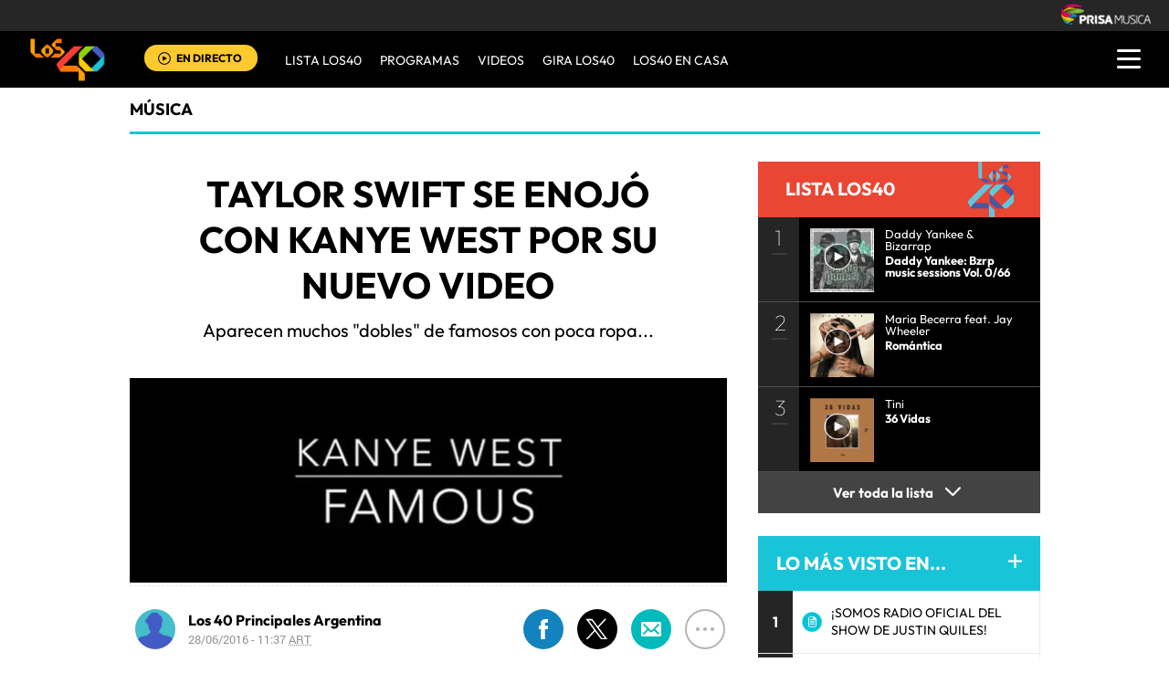

--- FILE ---
content_type: text/html; charset=UTF-8
request_url: https://los40.com.ar/los40/2016/06/28/musica/1467124627_702086.html
body_size: 15559
content:
<!DOCTYPE html>
<html lang="es">
<head>
<meta http-equiv="Content-Type" content="text/html; charset=utf-8" />
<meta http-equiv="X-UA-Compatible" content="IE=edge">
<meta name="viewport" content="width=device-width, initial-scale=1.0, maximum-scale=1.0" />
<title>Taylor Swift se enojó con Kanye West por su nuevo video | Música | LOS40 Argentina</title>
<meta name="lang" content="es" />
<meta name="author" content="LOS40 Argentina" />
<meta name="publisher" content="LOS40 Argentina" />
<meta name="date"  scheme="W3CDTF" content="2016-06-28T16:37:07+02:00" />
<meta property="article:modified_time" content="2016-06-28T16:37:07+02:00" />
<meta property="article:published_time" content="2016-06-28" />
<meta property="article:tag" content="Kanye West" />
<meta property="article:tag" content="Taylor Swift" />
<meta property="article:tag" content="Kim Kardashian" />
<meta property="article:tag" content="Rihanna" />
<meta property="article:tag" content="Donald Trump" />
<meta property="article:tag" content="George Bush" />
<meta property="article:tag" content="Famosos" />
<meta property="article:tag" content="Vídeos musicales" />
<meta property="article:tag" content="Música" />
<meta property="article:section" content="musica" />
<meta name="twitter:card" content="summary_large_image">
<meta name="twitter:site" content="@Los40ar">
<meta name="twitter:title" content="Taylor Swift se enojó con Kanye West por su nuevo video" />
<meta name="twitter:description" content="Aparecen muchos  dobles  de famosos con poca ropa..." />
<meta name="twitter:image" content="http://los40ar00.epimg.net/los40/imagenes/2016/06/28/musica/1467124627_702086_1467125683_noticia_normal.jpg" />
<meta name="twitter:creator" content="@Los40ar" />
<meta property="og:locale" content="es_LA" />
<meta property="og:site_name" content="LOS40AR" />
<meta property="og:title" content="Taylor Swift se enojó con Kanye West por su nuevo video"/>
<meta property="og:type" content="article"/>
<meta property="og:description" content="Aparecen muchos  dobles  de famosos con poca ropa..."/>
<meta property="og:updated_time" content="2016-06-28T16:37:07+02:00" />
<meta property="og:image" content="http://los40ar00.epimg.net/los40/imagenes/2016/06/28/musica/1467124627_702086_1467125683_noticia_normal.jpg"/>
<meta property="og:url" content="http://los40.com.ar/los40/2016/06/28/musica/1467124627_702086.html" />
<meta property="fb:admins" content="568592239,752075444,682624286,100005751333003,743212697,718525747" />
<meta property="fb:app_id" content="627014467375669"/>
<meta itemprop="image" content="http://los40ar00.epimg.net/los40/imagenes/2016/06/28/musica/1467124627_702086_1467125683_noticia_normal.jpg" />
<meta name="msApplication-ID" content="PrisaDigitalSL.Los40Principales"/>
<meta name="msApplication-PackageFamilyName" content="PrisaDigitalSL.Los40Principales_bbkyrw1m0rer8"/>
<link rel="amphtml"  href="http://los40.com.ar/los40/2016/06/28/musica/1467124627_702086.amp.html" />
<link rel="canonical" href="http://los40.com.ar/los40/2016/06/28/musica/1467124627_702086.html"/>
<script async defer data-pin-hover="true" src="//assets.pinterest.com/js/pinit.js"></script>
<meta name="news_keywords" content="Kanye West, Taylor Swift, Kim Kardashian, Rihanna, Donald Trump, George Bush, Famosos, Vídeos musicales, Música">
<!--ESTILOS_ESTRUCTURA PRINCIPAL contiene estilo de (header, seccion, footer)-->
<link rel="stylesheet" type="text/css" href="https://los40ar00.epimg.net/estilos/v3.x/v1.0/comunes_v3.css?id=20230223">
<link rel="stylesheet" type="text/css" href="https://los40ar00.epimg.net/estilos/v3.x/v1.0/cabecera_pie_v3.css?id=20230223">
<link rel="stylesheet" type="text/css" href="https://los40ar00.epimg.net/estilos/v3.x/v1.0/articulo.css">
<link rel="stylesheet" href="https://los40ar00.epimg.net/estilos/v3.x/v1.0/email.css">
<link rel="stylesheet" type="text/css" href="https://los40ar00.epimg.net/estilos/v3.x/v1.0/estilos_explorer.css">
<link rel="icon" href="http://los40ar00.epimg.net/favicon.png" type="image/png" />
<link rel="shortcut icon" href="http://los40ar00.epimg.net/favicon.png" type="image/png" />
<link rel="publisher" href="https://plus.google.com/106684624445613307177"/>
<script type="application/ld+json">
{"@context":"http:\/\/schema.org","@type":"newsArticle","headline":"Taylor Swift se enoj\u00f3 con Kanye West por su nuevo video","alternativeHeadline":"Aparecen muchos &quot;dobles&quot; de famosos con poca ropa...","url":"http:\/\/los40.com.ar\/los40\/2016\/06\/28\/musica\/1467124627_702086.html","datePublished":"2016-06-28T11:37:07-03:00","dateModified":"2016-06-28T11:37:07-03:00","articleBody":"Kanye West se puso a si mismo en el centro de la pol\u00e9mica tras el estreno de su video \\'Famous\\', en exclusiva para la plataforma Tidal.\nEn el video lo vemos en el medio de una cama repleta de famosos semidesnudos, como Donald Trump, Rihanna, Caitlyn Jenner, Chris Brown, Rihanna y -porsupuesto- Taylor Swift.\n\u00bfEsta nena de 12 a\u00f1os es la nueva Taylor Swift?\nJustamente Taylor est\u00e1 pensando en tomar acciones legales contra Kanye. Una fuente revel\u00f3 que \u201cTaylor est\u00e1 furiosa por el video, se siente agredida. Jam\u00e1s pens\u00f3 que pod\u00eda ir tan lejos\u201d.\nEl video est\u00e1 disponible en exclusiva en Tidal y s\u00f3lo se puede ver si sos miembro... por ahora.","keywords":["Kanye West","Taylor Swift","Kim Kardashian","Rihanna","Donald Trump","George Bush","Famosos","V\u00eddeos musicales","M\u00fasica"],"mainEntityOfPage":{"@type":"WebPage","@id":"http:\/\/los40.com.ar\/los40\/2016\/06\/28\/musica\/1467124627_702086.html"},"publisher":{"@type":"Organization","name":"LOS40AR","url":"http:\/\/los40.com.ar","logo":{"@type":"ImageObject","url":"http:\/\/los40ar00.epimg.net\/iconos\/v1.x\/v1.0\/promos\/promo_og_los40.png","width":{"name":"200"},"height":{"name":"200"}}},"author":[{"@type":"Person","name":"Los 40 Principales Argentina","url":"http:\/\/los40.com.ar\/autor\/los_40_principales_argentina\/a\/"}],"contentLocation":[],"image":{"@type":"ImageObject","url":"http:\/\/los40ar00.epimg.net\/los40\/imagenes\/2016\/06\/28\/musica\/1467124627_702086_1467125683_noticia_normal.jpg","width":{"name":"640"},"height":{"name":"219"}}}</script>
<script type="application/ld+json">
{"@context":"http:\/\/schema.org","@type":"BreadcrumbList","itemListElement":[{"@type":"ListItem","position":1,"item":{"@id":"http:\/\/los40.com.ar","name":"LOS40AR"}},{"@type":"ListItem","position":2,"item":{"@id":"http:\/\/los40.com.ar\/los40\/2016\/06\/28\/musica\/1467124627_702086.html","name":"musica"}}]}</script>
<script>
  var ls_id_comentarios_noticia = '1467125916-be569a88f46b364f3678ed4d59a217e0';
  var seccion  = 'musica';
  var portal   = 'los40';
</script>
<!-- Facebook Conversion Code for Visitas de páginas concretas - PRISA MUSICA WEBS MUSICALES 1 -->
<!--script language="javaScript" type="text/javascript">
(function() {
var _fbq = window._fbq || (window._fbq = []);
if (!_fbq.loaded) {
var fbds = document.createElement('script');
fbds.async = true;
fbds.src = '//connect.facebook.net/en_US/fbds.js';
var s = document.getElementsByTagName('script')[0];
s.parentNode.insertBefore(fbds, s);
_fbq.loaded = true;
}
})();
window._fbq = window._fbq || [];
window._fbq.push(['track', '6028214503800', {'value':'30.00','currency':'EUR'}]);
</script>
<noscript><img height="1" width="1" alt="" style="display:none" src="https://www.facebook.com/tr?ev=6028214503800&cd[value]=0.00&cd[currency]=EUR&noscript=1" /></noscript-->
<script src="https://los40ar00.epimg.net/js/v1.x/v1.0/encuestas.js"></script>
<script src="https://los40ar00.epimg.net/js/v2.x/v2.0/lib/jquery-latest.js"></script>
<script src="https://los40ar00.epimg.net/js/v2.x/v2.0/src/noticia.js"></script>
<script language="javaScript" type="text/javascript">
//<![CDATA[
        var url_cache = "https://los40ar00.epimg.net";
	var url_reproductor_epet = "/reproductores/playerLOS40.swf";
	var reproductorAudioPEP = "/reproductores/playerAudioPEP.swf";
	
	var UrlPublicidad = "https://pubads.g.doubleclick.net/gampad/ads?sz=640x480&iu=%2F7811748%2Flos40_web_ar%2Fplayer_video%2Fflash&ciu_szs=&impl=s&gdfp_req=1&env=vp&output=vast&correlator={random}&unviewed_position_start=1&description_url=[description_url]";
	var publicidad_HTML5 = true;
	var postroll_HTML5 = true;
	//var orden_busqueda_url_externa = ["muzu","youtube"];

	var listado_norm_tags = 'kanye_west_a,taylor_swift_a,kim_kardashian_a,rihanna_a,donald_trump_a,george_bush_a,famosos_a,videos_musicales_a,musica_a';
	var DFP_tags = ["kanye_west_a","taylor_swift_a","kim_kardashian_a","rihanna_a","donald_trump_a","george_bush_a","famosos_a","videos_musicales_a","musica_a"];
	var listado_id_tags = '49911,125555,128651,69228,27189,35110,146649,125858,60441';

	var reg_ref_noticia = /http.?:\/\/[^\/]*\/[^\/]*\/\d+\/\d+\/\d+\/[^\/]*\/(.*?)\.html/i;
	var result_rrn = reg_ref_noticia.exec(document.location.href);
	if (result_rrn)
	{
		if (typeof(DFP_tags) != "undefined")
			DFP_tags.push(result_rrn[1]);
		else
			var DFP_tags = [result_rrn[1]];
	}

//]]>
</script>
<meta name="tagsData:ids" content="49911;125555;128651;69228;27189;35110;146649;125858;60441">
<link rel="preconnect" href="//sdk.privacy-center.org">
<link rel="preconnect" href="//sdk-gcp.privacy-center.org">
<link rel="preload" as="script" href=https://cmp.prisa.com/dist/cmp.js >
<script type="text/javascript" src=https://cmp.prisa.com/dist/cmp.js></script>	
<style type="text/css">
#noticia_1467124627_702086{
display:none;
}
</style>
</head>
<body><script type="text/javascript">PEPuidEnv='CgEFCGlwkHSs5wALBsHQAg==';</script><div id="pxlhddncntrl" style="display:none"><script type="text/javascript" src="//ep00.epimg.net/js/prisa/user.js?i=8"></script><script type="text/javascript" src="//los40ar00.epimg.net/js/v2.x/v1.0/funciones_user.js"></script><script language="JavaScript" src="//los40ar00.epimg.net/js/comun/ot/s_code.js"></script><script language="Javascript" type="text/javascript" src="//los40ar00.epimg.net/js/comun/comun.js"></script><script src="https://ep00.epimg.net/js/comun/avisopcdidomi2.js"></script></div>
<!--inicio cabecera-->
<header id="cabecera_40_principales">
<script src="https://ak-ads-ns.prisasd.com/slot/cdial/slot.js"></script>
<div id="AdsCode" style="display:none">
<script type="text/javascript">
		var gtpadunit= 'musica';
		var gtpdivid= 'los40_gpt';
		var listadoKW = [];
		if (typeof(DFP_tags) != "undefined")
			listadoKW = DFP_tags;

		listadoKW.push('musica_a');
		var biT	 = '';
		var pbs_dimensiones = EPETBrowserDims();
		var ls_publi_tipo_acceso =  (dispositivoMovil) ? 'mob' : 'web';
		gtpadunit = 'los40_' + ls_publi_tipo_acceso + '_ar/musica';

		if (typeof(PBS) != "undefined")
		{
			if (pbs_dimensiones.ancho >= 980){
					var huecosPBS = {
						"inter":true,
						"skin":true,
						"ldb1":[[728, 90],[980, 90]],
						"ldb2":[[728, 90],[980, 90]],
						"mpu1":[[300, 250],[300, 300],[300, 600]],
						"mpu2":[[300, 250],[300, 300]],
						"mpu3":[[300, 250],[300, 300]],
						"boxd":{
							"box1":"ldb1",
							"box2":"ldb2"
						}
					};
					biT = '';
	    }else{
					var huecosPBS = {
							"minter":[320,480],
							"mldb1":[[320,50],[320,100]],
							"mldb2":[[320,50],[320,100]],							
					};
					biT= [{
							sel: "#cuerpo_noticia > p",
							min: 3,
							cls: 'publi_luto_horizontal estirar',
							pos: {
									mpu1: [1, [[300, 600],[300, 250]]],
									mpu2: [3, [300, 250]],
									mpu3: [6, [300, 250]],
									mpu4: [9, [300, 250]]
									}
							}];
			}
				var opciones_publicidad = {
				asy:false,
				adunit:gtpadunit,
				divid:gtpdivid,
				key:{l40key:listadoKW},
				ads:huecosPBS,
        'viT':{
					"sel":"#cuerpo_noticia>p",
					"c":{
						"ch":300,
						"el":3,
						"mb":"25px",
						"f": "1D",
						"fc":"fr_pbs_VAST"
						}
				}
			};
			if (biT != '') {
				opciones_publicidad.biT = biT;
			}

			PBS.setAds(opciones_publicidad);
		}
		else
			var PBS = {display:function(){}};
	</script>
</div>
<div class="envoltorio_publiestirar">
<div id='los40_gpt-INTER'>
<script type='text/javascript'>
			PBS.display('INTER');
		</script>
</div>
<div id='los40_gpt-SKIN'>
<script type='text/javascript'>
			PBS.display('SKIN');
		</script>
</div>
</div>
<script type="text/javascript">
	function marcadoEnlacesContenedorNav(nodo)
	{
		// En DESARROLLO no se hace nada
		//launchAjaxOMN("29", nodo.innerHTML , "event33");
	}
	</script>
<script type="text/javascript" src="https://los40ar00.epimg.net/los40/js/jquery/3.1.1/jquery.min.js"></script>
<script type="text/javascript" src="https://los40ar00.epimg.net/js/v2.x/v1.0/funcion_menu.js?id=2"></script>
<div class ="los40-logo-section-prisa" >
<img src="https://los40ar00.epimg.net/los40/iconos/v3.x/v1.0/logos/logo_cabecera_grupo_prisa.png" class="los40-logo-prisa-web">
</div>
<div class="los40-background-menu"></div>
<div class="los40-content-menu">
<a href="/" title="los40ar - Todos Los Éxitos" class="los40-logo"><img alt="LOS40 - Music Inspires Life" src="https://los40ar00.epimg.net/los40/iconos/v2.x/v1.0/logos/logo_40_principales_menu.png" class="los40-logo-menu"></a>
<div class="los40-live" id='escucharahoraon'>
<a onClick='iradirecto();' target='_blank' title="Escuchar radio en directo" href="https://player.los40.com.ar/" class="los40-icon-live"><img alt="Escuchar radio en directo" 
		src="https://los40ar00.epimg.net/los40/iconos/v3.x/v1.0/iconos/icono_play.svg" class="los40-live-button"></a>
<a onClick='iradirecto();' target='_blank' title="Escuchar radio en directo" href="https://player.los40.com.ar/" class="los40-listen-live">EN DIRECTO</a>
</div>
<nav class="los40-main-menu">
<div class="los40-content-main-menu" id="los40-radios-online">
<ul>
<li><a title="Ir a Lista Los40" href="/lista40/?o=VL40">Lista LOS40 </a></li>
<li class="los40-list-programs" id="los40-menu-program" data-status="hide"><a title="Ver Programas" id="los40-program-open" href="#">Programas</a></li>
<li><a title="Ir a Videos" href="/tag/c/0ef87f13db47a218cb898be3a18b1ea2">VIDEOS</a></li>
<li><a title="Ir a Giro LOS40" href="/tag/gira_40_principales/a/">GIRA LOS40</a></li>
<li><a title="Ir a los40 en casa" href="/agr/los40_en_casa/a/">LOS40 EN CASA</a></li>
</ul>
</div>
</nav>
<div class="los40-dropdown-menu">
<img alt="los40 AR menu" src="https://los40ar00.epimg.net//los40/iconos/v3.x/v1.0/iconos/icono_menu.png" class="los40-menu-burger">
<img alt="los40 AR menu" src="https://los40ar00.epimg.net//los40/iconos/v2.x/v1.0/iconos/Icono_Alertas.gif" class="los40-icon-alert" style="display:none;">
</div>
</div>
<div class="los40-content-program" style="display:none;">
<div class="los40-program-online" id="los40-program-online">
<ul id="los40-content-program">
<li>
<a href="/programa/lamanianadelos40/" title="La mañana de los40">
<img alt="La mañana de los40" src="https://los40ar00.epimg.net/iconos/v3.x/v1.0/podcast/promo/lamanana.png" class="los40-radio-logo"/>
<span class="los40-radio-name">La Mañana de LOS40</span>
</a>
</li>
<li>
<a href="/programa/arribalos40/" title="Arriba LOS40">
<img alt="Arriba LOS40" src="https://los40ar00.epimg.net/iconos/v3.x/v1.0/podcast/promo/arriba.png" class="los40-radio-logo"/>
<span class="los40-radio-name">Arriba LOS40</span>
</a>
</li>
<li>
<a href="/programa/latarde40/" title="latarde40">
<img alt="latarde40" src="https://los40ar00.epimg.net/iconos/v3.x/v1.0/podcast/promo/latarde40.png" class="los40-radio-logo"/>
<span class="los40-radio-name">La Tarde de LOS40</span>
</a>
</li>      
<li>
<a href="/programa/regresoprincipal/" title="regreso40">
<img alt="regreso40" src="https://los40ar00.epimg.net/iconos/v3.x/v1.0/podcast/promo/regreso40.png" class="los40-radio-logo"/>
<span class="los40-radio-name">Regreso LOS40</span>
</a>
</li>
<li>
<a href="/programa/nadaqueperder/" title="nadaqueperder">
<img alt="nadaqueperder" src="https://los40ar00.epimg.net/iconos/v3.x/v1.0/podcast/promo/nadaqueperder.png" class="los40-radio-logo"/>
<span class="los40-radio-name">Nada que perder</span>
</a>
</li>
<li>
<a href="/programa/40globalshow/" title="40globalshow">
<img alt="40globalshow" src="https://los40ar00.epimg.net/iconos/v3.x/v1.0/podcast/promo/40globalshow.png" class="los40-radio-logo"/>
<span class="los40-radio-name">LOS40 Global Show</span>
</a>
</li>
</ul>
<img alt="Radios Online" src="https://los40ar00.epimg.net/iconos/v3.x/v1.0/radios-online/promo/radio-close.png" class="los40-radio-close" id="los40-program-close"/>
</div>
</div>
<div class="los40-dropdown-menu-open">
<div class="los40-content-actions">
<img src="https://los40ar00.epimg.net//los40/iconos/v2.x/v1.0/iconos/icono_del_menu_cerrar.png" class="los40-menu-burger-close" style="display: none;">
<div class="contenido_botones_resgitro_ingreso" style="display: none;">
</div>
</div>
<div class="los40-content-alerts">
﻿
</div>
<div class="los40-search-menu">
<form name="formulario_busquedas" action="/buscador/" method="POST">
<input type="search" name="qt" value="Buscar" class="los40-search" autocomplete="off" onclick="javascript:this.value='';">
<span class="los40-content-lupa"><img src="https://los40ar00.epimg.net/los40/iconos/v2.x/v1.0/ico-lupa.png" class="los40-icon-lupa"></span>
<a href="javascript:void(0);" onclick="javascript:this.onclick=null; document.forms['formulario_busquedas'].submit();" class="buscar" title="Buscar"></a>
</form>
</div>
<li><a href="/lista40/?o=VL40">LISTA DE LOS40</a></li>
<li><a class="los40-program-button">PROGRAMAS <span class="los40-more">+</span> <span class="los40-less">-</span></a>
<ul class="los40-submenu-programs">
<li><a href="/programa/lamanianadelos40/">La mañana de los40</a></li>
<li><a href="/programa/arribalos40/">Arriba los40</a></li>
<li><a href="/programa/latarde40/">La tarde de LOS40</a></li>
<li><a href="/programa/regresoprincipal/">Regreso LOS40</a></li>
<li><a href="/programa/nadaqueperder/">Nada que perder</a></li>
<li><a href="/programa/wdmc/">World Dance Music</a></li>
<li><a href="/programa/40globalshow/">LOS40 Global Show</a></li>
</ul>
</li>
<li><a href="/tag/c/0ef87f13db47a218cb898be3a18b1ea2">VIDEOS</a></li>
<li><a href="/seccion/actualidad/">ACTUALIDAD</a></li>
<li><a href="/buscador/artistas">ARTISTAS</a></li>	
<li><a href="/seccion/musica/">MUSICA</a></li>
<li><a href="/seccion/tecnologia/">TECNOLOGÍA</a></li>
<li><a href="/seccion/cine/">CINE</a></li>
<li class="menu-follow"><a class="los40-siguenos">SÍGUENOS:</a></li>
<div class="los40-siguenos-redes">
<a href="https://www.facebook.com/los40argentina" rel="nofollow" target="_blank"><img src="https://los40ar00.epimg.net/los40/iconos/v2.x/v1.0/iconos/icono_face-01.svg" class="los40-siguenos-icon-redes"></a>
<a href="https://www.twitter.com/los40ar" rel="nofollow" target="_blank"><img src="https://los40ar00.epimg.net/los40/iconos/v2.x/v1.0/iconos/icono_twiitter-01-01.svg" class="los40-siguenos-icon-redes"></a>
<a href="https://www.youtube.com/user/los40arg" rel="nofollow" target="_blank"><img src="https://los40ar00.epimg.net/los40/iconos/v2.x/v1.0/iconos/icono_youtube-01-01.svg" class="los40-siguenos-icon-redes"></a>
<a href="https://www.instagram.com/los40ar/" rel="nofollow" target="_blank"><img src="https://los40ar00.epimg.net/los40/iconos/v2.x/v1.0/iconos/icono_instagram-01.svg" class="los40-siguenos-icon-redes"></a>
</div>
<div class="los40-today">
<li><a class="los40-today-button">HOY EN LOS 40<span class="los40-more">+</span> <span class="los40-less">-</span></a>
<ul class="los40-today-menu">
<ul class="nav">
<li><a href="/tag/juan_luis_londono/a/" title="Maluma">Maluma </a></li>
<li><a href="/tag/harry_edward_styles/a/" title="Harry Styles">Harry Styles </a></li>
<li><a href="/tag/rihanna/a/" title="Rihanna">Rihanna </a></li>
<li><a href="/tag/bangtan_boys/a/" title="BTS">BTS </a></li>
<li><a href="/tag/dua_lipa/a/" title="Dua Lipa">Dua Lipa </a></li>
<li><a href="/tag/louis_william_tomlinson/a/" title="Louis Tomlinson">Louis Tomlinson </a></li>
<li><a href="/tag/carolina_giraldo_navarro/a/" title="Karol G">Karol G </a></li>
<li><a href="/tag/cnco/a/" title="CNCO">CNCO </a></li>
</ul>
</ul>
</li>
</div>
<div class="los40-content-private-policy">
<li class="los40-private-policy-prisa">© PRISA RADIO</li>
<!--<a href="/estaticos/mapa-web/" class="los40-information">MAPA WEB</a>-->
<a href="/estaticos/aviso-legal/" rel="nofollow" class="los40-information">AVISO LEGAL</a>
<a href="https://seguro.los40.com.ar/privacidad.html" rel="nofollow" class="los40-information">POLÍTICA DE PRIVACIDAD</a>
<a href="https://www.prisa.com/es/pagina/politica-de-cookies/" rel="nofollow" class="los40-information">POLÍTICA DE COOKIES</a>
</div>
</div>
<!--inicio de publicidad 2-->
<div class="contenedor_de_pauta_a1">
<div class="centrar_publicidad_z1">
<div class="envoltorio_publi estirar">
<div id='los40_gpt-LDB1' class='publi_luto_vertical'>
<script type='text/javascript'>
			PBS.display('LDB1');
		</script>
</div>
<!--div id='los40_gpt-BOX1' class='publi_luto_vertical'>
<script type='text/javascript'>
			PBS.display('BOX1');
		</script>
</div-->
</div>
</div>
</div>
<!--fin inicio de publicidad 2-->
</header>
<!--fin  cabecera-->
<!--inicio de seccion principal -->
<section>
<main class="estirar">
<div id="noticia" class="cnt-article1" data-portal="los40" data-seccion="musica" data-subseccion="">
<div id="contenidoprincipal">
<article>
<div class="contenido_a1_submenu_40_z1">
<div class="submenu_40_principales_adelele">
<h2 class="titulo_submenu_40_principales">
<a class="programa" href="/seccion/musica/">
Música					</a>
</h2>
</div>
</div>
</article>
<!-- inicio de contenido -->
<div class="cnt-article contenido_principal_artiulo">
<div class="seccion_principal_derecha_entrada_video seccion_pricnipal_articulo_x_1">
<!--inicio control articulo-->
<!-- p class='seccion_superior'>Sección:actualidad/musica/musica</p-->
<!--== cambiado a posicion superior  por mmromero deben darnos maquetacion titulo ==-->
<article class="contenido_articulo_salida_video">
<h1  itemprop="headline" class="titulo_seccion_articulo_salida_video titulo_video_seccion_articulo titulo_superior">
Taylor Swift se enojó con Kanye West por su nuevo video
</h1>
<h2 itemprop="alternativeHeadline" class='entradilla_superior'>Aparecen muchos "dobles" de famosos con poca ropa...</h2>
</article>
<div class="base_imagen_articulo_z1 h30">
<div class="centro">
<div class="foto figure">
<img src="//los40ar00.epimg.net/los40/imagenes/2016/06/28/musica/1467124627_702086_1467125683_noticia_normal.jpg" class="imagen_inicio_de_articulo_z1" width="640" height="219" title="Taylor Swift se enoj&oacute; con Kanye West" alt="Taylor Swift se enoj&oacute; con Kanye West">
</div>
</div>
</div>
<!--=== inicio rrss fecha autor ===-->
<div class="contenedorrrssautor">
<script>
var c_url = '';
var c_title = '';
var c_via = '';
if ( c_via == '' )
    c_via = 'los40argentina';

if ( c_title == '' )
    c_title = (document.getElementsByTagName('title'))?
        encodeURIComponent(document.getElementsByTagName('title')[0].innerHTML.split('|')[0]) :
        '';
if ( c_url == '' ) {
    c_url = location.href;
    c_url = c_url.replace(/.html.*$/gi, ".html");
    c_url = c_url.replace(/\/album-\d+\//gi, "/album/");
    c_url = c_url.replace(/\/m\//gi, "/");
}

var params = {
    url : c_url,
    text : c_title,
    via : c_via
    };
var media = '';
var metas = document.getElementsByTagName('meta');
for (i=0; i<metas.length; i++) {
    if (metas[i].getAttribute("property") == "og:image") {
        media = metas[i].getAttribute("content");
    }
}


</script>
<div class="base_redes_sociales_fotogaleria">
<div class="redes_sociales_zz2 redes_seccion_articulo redes_sociales_articulo_responsive" id="redes_sociales_version_foto_ampliada" >
<div class="btn btn-facebook pull-left" title="Recomendar en Facebook">
<a class="btn-share facebook" href="javascript:void(0);" title="Compartir en facebook" data-ssnn="facebook">
<img src="//los40ar00.epimg.net/los40/iconos/v2.x/v1.0/iconos/redes_sociales-01.svg" class="redes_sociales_zw1 red_social_facebook" id="superior_fb">
</a>
</div>
<div class="btn btn-twitter pull-left action" title="Twittear" id="superior_twit">
<a class="btn-share twitter" href="javascript:void(0);" title="Compartir en twitter" data-ssnn="twitter">
<img src="//los40ar00.epimg.net/los40/iconos/v2.x/v1.0/iconos/redes_sociales-02.svg" class="redes_sociales_zw1">
</a>
</div>
<div id="contanier_compartir_correo" style="display: none" class='compartir_correo'>
<a id="enviar-correo" href="javascript:void(0);" class="btn-share boton email" title="Enviar noticia por correo electr&oacute;nico">
<img  src="//los40ar00.epimg.net/los40/iconos/v2.x/v1.0/iconos/redes_sociales-03.svg" class="redes_sociales_zw1">
</a>
</div>
<div id="contanier_compartir_whatsapp" style="display: none" class='compartir_whatsapp'>
<a id="bomn_whatsapp" href="javascript:void(0);" onclick="document.location.href='whatsapp://send?text='+c_title+' '+c_url+'%3Fssm%3Dwhatsapp';" class="btn-share whatsapp" title="Enviar por Whatsapp">
<img src="//los40ar00.epimg.net/los40/iconos/v2.x/v1.0/iconos/redes_sociales-04.svg" class="redes_sociales_zw1" alt="redes_sociales_zw1">
</a>
</div>
<script>
			var nickname = '';
			
			if(dispositivoMovil){
				Array.from(document.getElementsByClassName("compartir_whatsapp")).forEach(
					function(element, index, array) {
						element.style.display = "block";
					}
				);
			} else {
				Array.from(document.getElementsByClassName("compartir_correo")).forEach(
					function(element, index, array) {
						element.style.display = "block";
					}
				);
			}
		</script>
<div class="contenido_redes_desplegable_zw2 alinear_derecha_articulo">
<div class="menu_iconos_redes_sociales_desplagable_z2">
<!--<div class="btn btn-gplus pull-left action" id="superior_gp">
<a class="btn-share google" href="javascript:void(0);" title="Compartir en Google+" data-ssnn="googleplus">
<img src="//los40ar00.epimg.net/los40/iconos/v2.x/v1.0/iconos/icono_redes_x1-02.png" class="redes_sociales_zw1 redes_desplagable_z1 redes_desplegar" id="redes_sociales_deplegar">
</a>
</div> -->
<div class="btn btn-pinterest pull-left" id="superior_pinterest">
<a class="btn-share pinterest" href="javascript:void(0);" title="Compartir en Pinterest" data-ssnn="pinterest">
<img src="//los40ar00.epimg.net/los40/iconos/v2.x/v1.0/iconos/icono_redes_x1-03.png" class="redes_sociales_zw1 redes_desplagable_z1 redes_desplegar" id="redes_sociales_deplegar">
</a>
</div>
<div class="btn btn-tumblr pull-left" id="superior_tumblr">
<a class="btn-share tumblr" href="javascript:void(0);" title="Compartir en Tumblr" data-ssnn="tumblr">
<img src="//los40ar00.epimg.net/los40/iconos/v2.x/v1.0/iconos/icono_redes_x1-01.png" class="redes_sociales_zw1 redes_desplagable_z1 redes_desplegar" id="redes_sociales_deplegar">
</a>
</div>
</div>
<img src="//los40ar00.epimg.net/los40/iconos/v2.x/v1.0/iconos/redes_sociales-05.svg" class="redes_sociales_zw2 icono_red_social_articulo_x1" id="rrss_bar">
</div>
<div class="cont_email" id="cont_email" style="display: none;"><div class="contenido_email_z1" style="display: block;"></div></div>
</div>
</div>
<!-- compartir twitter -->
<div class="contenedor_capa_flotante_twitter" id="id_contenedor_capa_flotante_twitter" style="display:none">
<div class="flotante_twitter">
<div class="btn btn-twitter pull-left action" onclick="Twitter_select();" title="Twittear" id="superior_twit_2">
<a class="btn-share twitter" href="javascript:void(0);" title="Compartir en twitter" data-ssnn="twitter_2">
<img src="//los40ar00.epimg.net/los40/iconos/v2.x/v1.0/iconos/redes_sociales-02.svg" class="redes_sociales_zw1">
</a>
</div>
</div>
</div>
<article>
<div class="contenido_autor_entrada_video_z2 base_comentario">
<div class="contenido_autor_entrada_video_z2"><div class="imagen_autor_entrada_video_z2"><a href="/autor/los_40_principales_argentina/a/" title="Ver todas sus noticias en LOS 40"><img class="icono_imagen_autor_entrada_video_z3" src="//los40ar00.epimg.net/los40/iconos/v2.x/v1.0/iconos/vineta-foto-autor.png" width="74" height="74" alt="Avatar"></a></div><div class="detalles_autor_entrada_video_z2"><h2 class="subtitulos_comentarios_entrada_video"><a href="/autor/los_40_principales_argentina/a/" title="Ver todas sus noticias en LOS 40">Los 40 Principales Argentina</a></h2></div></div>									<div class="detalles_autor_entrada_video_z2 fecha_comentario_z2">
<p class="texto_parrafo_comentario_entrada_video texto_fecha_comentario">
<a href="/tag/fecha/20160628/"
class="actualizado fecha" title="Ver todas las noticias de esta fecha">
28/06/2016 - 11:37												<abbr title="ART">ART</abbr>
</a>
</p>
</div>
</div>
</div>
<!--=== fin rrss fecha autor ===-->
<div class="contenido_articulo_seccion_articulo">
<article class="parrafo_de_articulos_z2 parrafo_numero_uno">
<div id="cuerpo_noticia">
<!--=== PARA MOVIL cambiamos los enlaces a /m ===-->
<p><strong>Kanye West</strong> se puso a si mismo en el centro de la <strong>polémica tras el estreno de su video <em>'Famous'</em></strong>, en exclusiva para la plataforma <strong>Tidal</strong>.</p>
<p>En el video lo vemos en el medio de una cama repleta de <strong>famosos semidesnudos, como Donald Trump, Rihanna, Caitlyn Jenner, Chris Brown, Rihanna y -porsupuesto- Taylor Swift</strong>.</p>
<p><a href="http://los40.com.ar/los40/2016/06/15/musica/1466002067_269794.html" target="_blank"><strong>¿Esta nena de 12 años es la nueva Taylor Swift?</strong></a></p>
<p>Justamente <strong>Taylor está pensando en tomar acciones legales contra Kanye</strong>. Una fuente reveló que <em>“Taylor está furiosa por el video, se siente agredida. Jamás pensó que podía ir tan lejos”</em>.</p>
<div id="sumario_1|html" class="centro contenedor_html">
<a name="sumario_1"></a>

<blockquote class="twitter-tweet" data-lang="en">
<p lang="en" dir="ltr">How are celebs reacting to Kanye West's NSFW "Famous" video? We have the full story right now on <a href="https://twitter.com/hashtag/ENews?src=hash">#ENews</a>.<a href="https://t.co/8ZJ52jvcHA">https://t.co/8ZJ52jvcHA</a></p>
— E! News (@enews) <a href="https://twitter.com/enews/status/747634467422896128">June 28, 2016</a></blockquote>
<script async="" src="//platform.twitter.com/widgets.js" charset="utf-8" type="text/javascript"></script>

</div>
<p>E<strong>l video está disponible en exclusiva en Tidal</strong> y sólo se puede ver si sos miembro... por ahora.</p>
</div>
</article>
</div>
</article>
<section class="contenido_principal_ver_maas_xz1">
<div class="base_cintilla_titulo_entadrada_video_articulo" id="cintillo_recomiendo">
<h3 class="titulo_ver_mas_videos_entrada_video titulo_ver_mas_videos_entrada_video_articulo">
TE RECOMIENDO
</h3>
</div>
<div class="contenedor_articulo_rz-001">
<div class="contenido_ver_videos_articulo_rz-001 ">
<div class="contenedor_de_ver_infomracion_video_articulo_rz-001">
<a href="http://los40.com.ar/los40/2016/06/23/musica/1466700734_775461.html?int=entradilla"  class="texto_te_recomiendo"  >
<img alt="foto" src="//los40ar00.epimg.net/los40/iconos/v2.x/v1.0/img/default_te_recomiendo.jpg" class="imagen_seccion_articulo_zr-001"/>
</a>
<p class="parrafos_caracteristicas_articulo_rz-001">
<a href="http://los40.com.ar/los40/2016/06/23/musica/1466700734_775461.html?int=entradilla"   class="texto_te_recomiendo">Otro video de Taylor Swift y Tom Hiddleston</a>
</p>
</div>
</div>
</div>
<div class="base_boton_articulo_entrada_video_z2">
<center>
<a href="/autor/los_40_principales_argentina/a/" class="boton_ver_mas_entrada_video_z2">VER MÁS</a>
</center>
</div>
</section>
<article>
<div class="contenido_comentarios_entda_video">
<div class="contenido_textos_comentarios">
<h4 class="titulo_comentarios_entrada_video">MÁS SOBRE:</h4>
<article class="texto_parrafo_entrada_video">					
<div class="tag_alto_limitado" >    		
<a href="/tag/kanye_west/a/" class="tags" title="Ver m&aacute;s noticias de [Kanye West]">Kanye West</a>&nbsp; &#8226;  &nbsp; 
<a href="/tag/taylor_swift/a/" class="tags" title="Ver m&aacute;s noticias de [Taylor Swift]">Taylor Swift</a>&nbsp; &#8226;  &nbsp; 
<a href="/tag/kim_kardashian/a/" class="tags" title="Ver m&aacute;s noticias de [Kim Kardashian]">Kim Kardashian</a>&nbsp; &#8226;  &nbsp; 
<a href="/tag/rihanna/a/" class="tags" title="Ver m&aacute;s noticias de [Rihanna]">Rihanna</a>&nbsp; &#8226;  &nbsp; 
<a href="/tag/donald_trump/a/" class="tags" title="Ver m&aacute;s noticias de [Donald Trump]">Donald Trump</a>&nbsp; &#8226;  &nbsp; 
<a href="/tag/george_bush/a/" class="tags" title="Ver m&aacute;s noticias de [George Bush]">George Bush</a>&nbsp; &#8226;  &nbsp; 
<a href="/tag/famosos/a/" class="tags" title="Ver m&aacute;s noticias de [Famosos]">Famosos</a>&nbsp; &#8226;  &nbsp; 
<a href="/tag/videos_musicales/a/" class="tags" title="Ver m&aacute;s noticias de [Vídeos musicales]">Vídeos musicales</a>&nbsp; &#8226;  &nbsp; 
<a href="/tag/musica/a/" class="tags" title="Ver m&aacute;s noticias de [Música]">Música</a>&nbsp; &#8226;  &nbsp; 
</div>
</article>
</div>
<img src="//los40ar00.epimg.net/los40/iconos/v2.x/v1.0/iconos/icono_desplegar_articulo.jpg" class="imagen_icono_desplegar_articulo_3">
<img src="//los40ar00.epimg.net/los40/iconos/v2.x/v1.0/iconos/icono_desplegar_articulo_2.jpg" class="imagen_icono_desplegar_articulo_4">
</div>
</article>
<div id="xanalytic_1467124627" style="height:2px"></div>
<hr class="divisor_texto_articulo_salida_video_2 separador_comentario_articulo">
<div class="btn-comentarios base_boton_comentarios" id="comentario_facebook">
<img src="//los40ar00.epimg.net/los40/iconos/v2.x/v1.0/iconos/flecha_comentarios_multiples.png" class="icono_desplegar_comentarios_2">
<p class="parrafo_comentarios">
<span class="fb-comments-count" data-href="http://los40.com.ar/los40/2016/06/28/musica/1467124627_702086.html"></span> Comentarios
</p>
<img src="//los40ar00.epimg.net/los40/iconos/v2.x/v1.0/iconos/flecha_desplagble_comentarios_2.png" class="icono_desplegar_comentarios">
</div>
<div class="comentarios" id="comentario_contador_facebook" >
<div id="fb-root"></div>
<script>(function(d, s, id) {
  var js, fjs = d.getElementsByTagName(s)[0];
  if (d.getElementById(id)) return;
  js = d.createElement(s); js.id = id;
  js.src = "//connect.facebook.net/es_ES/all.js#xfbml=1&appId=718753334810115";
  fjs.parentNode.insertBefore(js, fjs);
}(document, 'script', 'facebook-jssdk'));</script>
<div class="fb-comments" data-href="http://los40.com.ar/los40/2016/06/28/musica/1467124627_702086.html" data-width="640" data-numposts="5" data-colorscheme="light"></div>
</div>
</div>
<div class="h30">
</div>
<aside>
<div class="columna_secundaria_de_pauta_intro_video columna_publicidad_secundaria_z1">
<div class="contenido_pauta_fotogaleria_z3">
<center>
<div id='los40_gpt-MPU1' class='publi_luto_horizontal'>
<script type='text/javascript'>
					PBS.display('MPU1');
				</script>
</div>
</center>
</div>
<div class="contenido_principal_de_lista_40_x1">
<script>
	var vdclip = Array();	
	function despliegaVideoClip(id) {
      verVideoEnTelon(vdclip[id], vdclip[id].tagsNombreNormalizado, vdclip[id].titulo, vdclip[id].entradilla);
    }
</script>
<div class="contenedor_principal_de_lista_40_x1">
<script type="text/javascript" language="Javascript">
			//<![CDATA[
			vdclip[1] = Object();
			vdclip[1].id = '';
			vdclip[1].id_referencia = '';
			vdclip[1].urlNoticia = '';
			vdclip[1].tipo = 'externo';
			vdclip[1].urls = Array();
						vdclip[1].urls.push('https://www.youtube.com/watch?v=qNw8ejrI0nM&list=RDqNw8ejrI0nM&start_radio=1');
									vdclip[1].anchoPlayer = 600;
			vdclip[1].altoPlayer = 350;
			vdclip[1].poster = url_cache + '';
			vdclip[1].titulo = 'Daddy Yankee & Bizarrap - Daddy Yankee: Bzrp music sessions Vol. 0/66 [2025]';
			vdclip[1].publiActiva = true;
			vdclip[1].keywords = 'los40,videoclips,lista40';
			vdclip[1].tagsIds = '';
			vdclip[1].tagsNombreNormalizado = '';
			vdclip[1].player = '0';
			vdclip[1].entradilla = 'El número 1 de la Lista 40. Lleva 4 semanas en lista. ';
			//]]>;
			</script>
<div style="display: none" class="cont_video">
<div id="contenedor_vdclip_1" class="media"> </div>
</div>
<div class="contenido_lista_40_columna_secundaria_x1">
<h2 class="titulo_lista_40_columna_secundaria">LISTA LOS40</h2>
<img src="//los40ar00.epimg.net/los40/iconos/v2.x/v1.0/iconos/logo_lista_40_x1.png" class="imagen_logo_lista_40_columna_secundaria">
</div>				
<div class="contenedor_de_lista_de_reproduccion">
<div class="contenido_indicador_de_posicion_x1">
<h6 class="numero_de_posicion_lista_40">					
1					
</h6>
<hr class="divisor_lista_40_posicion">					
</div>
<div class="contenido_lista_y_detalle_x1">				  
<!-- <a class="audio" title="ver vídeo" href="javascript:void(0);" onclick="despliegaVideoClip('1')"></a>-->
<a class="audio" title="ver vídeo" href="javascript:void(0);" onclick="window.location='/lista40';"></a>
<!--<a title="ver vídeo" href="javascript:void(0);" onclick="despliegaVideoClip('1')">-->
<a title="ver vídeo" href="javascript:void(0);" onclick="window.location='/lista40';">
<img alt="Carátula de: Daddy Yankee: Bzrp music sessions Vol. 0/66" class="imagen_album_lista_reproduccion" title="Daddy Yankee: Bzrp music sessions Vol. 0/66" src="https://recursosweb.prisaradio.com/fotos/dest/010006406531.jpg" onError="javascript:this.src='/los40/iconos/v1.x/v1.0/varios/no_caratula_p.jpg'">
<img src="//los40ar00.epimg.net/los40/iconos/v2.x/v1.0/iconos/icono_play_lo_mas_visto.png" class="icono_play_detalle_x2 player_lista_40">
</a>
<article class="seccion_detalles_de_album">					
<!--<a title="ver vídeo" href="javascript:void(0);" onclick="despliegaVideoClip('1')">-->
<a title="ver vídeo" href="javascript:void(0);"  onclick="window.location='/lista40';">
<h2 class="titular_album">Daddy Yankee & Bizarrap</h2>
<p class="detalle_album_reproduccion">Daddy Yankee: Bzrp music sessions Vol. 0/66</p>
</a>
</article>
</div>
</div>	
<div class="contenedor_de_lista_de_reproduccion">
<div class="contenido_indicador_de_posicion_x1">
<h6 class="numero_de_posicion_lista_40">					
2					
</h6>
<hr class="divisor_lista_40_posicion">					
</div>
<div class="contenido_lista_y_detalle_x1">				  
<a class="sin_audio" title="ver Lista40" href="/lista40/?o=VL40">
<img alt="Carátula de: Quimera" class="imagen_album_lista_reproduccion" title="Quimera" src="https://recursosweb.prisaradio.com/fotos/dest/010006411221.jpg" onError="javascript:this.src='/los40/iconos/v1.x/v1.0/varios/no_caratula_p.jpg'">
<img src="//los40ar00.epimg.net/los40/iconos/v2.x/v1.0/iconos/icono_play_lo_mas_visto.png" class="icono_play_detalle_x2 player_lista_40">
</a>							
<article class="seccion_detalles_de_album">					
<a class="sin_audio" title="ver Lista40" href="/lista40/?o=VL40">
<h2 class="titular_album">Maria Becerra feat. Jay Wheeler</h2>
<p class="detalle_album_reproduccion">Romántica</p>
</a>
</article>
</div>
</div>	
<div class="contenedor_de_lista_de_reproduccion">
<div class="contenido_indicador_de_posicion_x1">
<h6 class="numero_de_posicion_lista_40">					
3					
</h6>
<hr class="divisor_lista_40_posicion">					
</div>
<div class="contenido_lista_y_detalle_x1">				  
<a class="sin_audio" title="ver Lista40" href="/lista40/?o=VL40">
<img alt="Carátula de: 36 Vidas" class="imagen_album_lista_reproduccion" title="36 Vidas" src="https://recursosweb.prisaradio.com/fotos/dest/490006418596.jpg" onError="javascript:this.src='/los40/iconos/v1.x/v1.0/varios/no_caratula_p.jpg'">
<img src="//los40ar00.epimg.net/los40/iconos/v2.x/v1.0/iconos/icono_play_lo_mas_visto.png" class="icono_play_detalle_x2 player_lista_40">
</a>							
<article class="seccion_detalles_de_album">					
<a class="sin_audio" title="ver Lista40" href="/lista40/?o=VL40">
<h2 class="titular_album">Tini</h2>
<p class="detalle_album_reproduccion">36 Vidas</p>
</a>
</article>
</div>
</div>	
<div class="boton_contenedor_ver_toda_la_lista">
<p class="ver_toda_la_lista_x1">Ver toda la lista</p>
<a href="/lista40/"><img src="//los40ar00.epimg.net/los40/iconos/v2.x/v1.0/iconos/desplegable_ver_toda_la_lista.jpg" class="icono_desplegarble_ver_lista"></a>
</div>			
</div>		</div>
<div class="contenido_pauta_fotogaleria_z3">
<center>
<div id='los40_gpt-MPU2' class='publi_luto_horizontal'>
<script type='text/javascript'>
					PBS.display('MPU2');
				</script>
</div>			
</center>
</div>
<div class="contendor_principal_seccion_lo_mas_visto">
<article>
<script type="text/javascript">

function salta_a_lo_mas_visto()
{	
		document.location = "https://los40.com.ar/lomasvisto/";
}

function lmv_cambia_pestana(idpestana)
{
	//Por defecto activo las vistas desde cualquier sitio
	switch (idpestana)
	{
		case "lmv_los40" :
			document.getElementById('lmv_todo').style.display = "block";
			document.getElementById('lmv_twitter').style.display = "none";
			document.getElementById('li_lmv_los40').className = "activo";
			document.getElementById('li_lmv_twitter').className = "";
			document.getElementById('lmv_subpestanas').style.display = "block";
			lmv_cambia_subpestana("lmv_todo");
		break;

	}
}


</script>
<div class="contendor_principal_seccion_lo_mas_visto">
<article>
<div class="cintilla_titulo_lo_mas_visto">
<p class="titulo_seccion_lo_mas_visto" style="padding: 15px 20px;">LO MÁS VISTO EN...</p>
<a class="vermas" title="Ver listado completo">
<img src="//los40ar00.epimg.net/los40/iconos/v2.x/v1.0/iconos/icono_seccion_lo_mas_visto.png" class="icono_imagen_lo_mas_visto_ x1"/>
</a>
</div>
<div class="contenido" id="lmv_todo"  >
<div class="contenido_general_de_lista40_lo_mas_visto"> <div class="contendor_lista_1_x1"> <div class="contenido_numero_lista"> <p class="indicador_numero_lista_lo mas_visto">1</p> </div> <div class="indicador_parrafo_lista_lo_mas_visto"> <img src="//los40ar00.epimg.net/los40/iconos/v2.x/v1.0/iconos/icono_texto_lomas_visto.png" class="icono_detalles_lo_mas_vito"> <p class="parrafo_lista_lo_mas_visto"><a href="https://los40.com.ar/los40/2022/06/28/radio/1656427455_987470.html" title="Ver Noticia">¡SOMOS RADIO OFICIAL DEL SHOW DE JUSTIN QUILES!</a></p> </div> </div> </div>
<div class="contenido_general_de_lista40_lo_mas_visto"> <div class="contendor_lista_1_x1"> <div class="contenido_numero_lista"> <p class="indicador_numero_lista_lo mas_visto">2</p> </div> <div class="indicador_parrafo_lista_lo_mas_visto"> <img src="//los40ar00.epimg.net/los40/iconos/v2.x/v1.0/iconos/icono_texto_lomas_visto.png" class="icono_detalles_lo_mas_vito"> <p class="parrafo_lista_lo_mas_visto"><a href="https://los40.com.ar/los40/2016/07/04/musica/1467655698_811943.html" title="Ver Noticia">Los hijos de Chris Martin cantaron junto a Coldplay</a></p> </div> </div> </div>
<div class="contenido_general_de_lista40_lo_mas_visto"> <div class="contendor_lista_1_x1"> <div class="contenido_numero_lista"> <p class="indicador_numero_lista_lo mas_visto">3</p> </div> <div class="indicador_parrafo_lista_lo_mas_visto"> <img src="//los40ar00.epimg.net/los40/iconos/v2.x/v1.0/iconos/icono_texto_lomas_visto.png" class="icono_detalles_lo_mas_vito"> <p class="parrafo_lista_lo_mas_visto"><a href="https://los40.com.ar/los40/2024/02/08/actualidad/1707402188_791322.html" title="Ver Noticia">MORAT REGRESA A BUENOS AIRES CON SU TOUR INTERNACIONAL
“MORAT: GIRA LOS ESTADIOS. ANTES DE QUE AMANEZCA”</a></p> </div> </div> </div>
<div class="contenido_general_de_lista40_lo_mas_visto"> <div class="contendor_lista_1_x1"> <div class="contenido_numero_lista"> <p class="indicador_numero_lista_lo mas_visto">4</p> </div> <div class="indicador_parrafo_lista_lo_mas_visto"> <img src="//los40ar00.epimg.net/los40/iconos/v2.x/v1.0/iconos/icono_foto_lomas_visto.png" class="icono_detalles_lo_mas_vito"> <p class="parrafo_lista_lo_mas_visto"><a href="https://los40.com.ar/los40/2016/09/26/album/1474922234_823878.html" title="Fotogalería">Los besos más famosos del Cine</a></p> </div> </div> </div>
<div class="contenido_general_de_lista40_lo_mas_visto"> <div class="contendor_lista_1_x1"> <div class="contenido_numero_lista"> <p class="indicador_numero_lista_lo mas_visto">5</p> </div> <div class="indicador_parrafo_lista_lo_mas_visto"> <img src="//los40ar00.epimg.net/los40/iconos/v2.x/v1.0/iconos/icono_texto_lomas_visto.png" class="icono_detalles_lo_mas_vito"> <p class="parrafo_lista_lo_mas_visto"><a href="https://los40.com.ar/los40/2008/06/02/actualidad/1212395580_606936.html" title="Ver Noticia">Amy Winehouse dió un show borracha</a></p> </div> </div> </div>
<div class="contenido_general_de_lista40_lo_mas_visto"> <div class="contendor_lista_1_x1"> <div class="contenido_numero_lista"> <p class="indicador_numero_lista_lo mas_visto">6</p> </div> <div class="indicador_parrafo_lista_lo_mas_visto"> <img src="//los40ar00.epimg.net/los40/iconos/v2.x/v1.0/iconos/icono_texto_lomas_visto.png" class="icono_detalles_lo_mas_vito"> <p class="parrafo_lista_lo_mas_visto"><a href="https://los40.com.ar/los40/2016/02/10/actualidad/1455125741_219458.html" title="Ver Noticia">¿Qué significa y de dónde proviene el insulto con el dedo del medio?</a></p> </div> </div> </div>
<div class="contenido_general_de_lista40_lo_mas_visto"> <div class="contendor_lista_1_x1"> <div class="contenido_numero_lista"> <p class="indicador_numero_lista_lo mas_visto">7</p> </div> <div class="indicador_parrafo_lista_lo_mas_visto"> <img src="//los40ar00.epimg.net/los40/iconos/v2.x/v1.0/iconos/icono_audio_lomas_visto.png" class="icono_detalles_lo_mas_vito"> <p class="parrafo_lista_lo_mas_visto"><a href="https://los40.com.ar/los40/2021/10/01/radio/1633119828_126049.html" title="Ver Noticia">MYA EN LOS40 EN VIVO: Show íntimo y entrevista exclusiva</a></p> </div> </div> </div>
<div class="contenido_general_de_lista40_lo_mas_visto"> <div class="contendor_lista_1_x1"> <div class="contenido_numero_lista"> <p class="indicador_numero_lista_lo mas_visto">8</p> </div> <div class="indicador_parrafo_lista_lo_mas_visto"> <img src="//los40ar00.epimg.net/los40/iconos/v2.x/v1.0/iconos/icono_texto_lomas_visto.png" class="icono_detalles_lo_mas_vito"> <p class="parrafo_lista_lo_mas_visto"><a href="https://los40.com.ar/los40/2022/11/09/actualidad/1668020962_626323.html" title="Ver Noticia">¿Vuelven las plásticas? Todo lo que sabemos de Chicas Pesadas 2</a></p> </div> </div> </div>
<div class="contenido_general_de_lista40_lo_mas_visto"> <div class="contendor_lista_1_x1"> <div class="contenido_numero_lista"> <p class="indicador_numero_lista_lo mas_visto">9</p> </div> <div class="indicador_parrafo_lista_lo_mas_visto"> <img src="//los40ar00.epimg.net/los40/iconos/v2.x/v1.0/iconos/icono_texto_lomas_visto.png" class="icono_detalles_lo_mas_vito"> <p class="parrafo_lista_lo_mas_visto"><a href="https://los40.com.ar/los40/2018/11/12/actualidad/1542032662_937379.html" title="Ver Noticia">Estos son los signos que no se soportan</a></p> </div> </div> </div>
<div class="contenido_general_de_lista40_lo_mas_visto"> <div class="contendor_lista_1_x1"> <div class="contenido_numero_lista"> <p class="indicador_numero_lista_lo mas_visto">10</p> </div> <div class="indicador_parrafo_lista_lo_mas_visto"> <img src="//los40ar00.epimg.net/los40/iconos/v2.x/v1.0/iconos/icono_texto_lomas_visto.png" class="icono_detalles_lo_mas_vito"> <p class="parrafo_lista_lo_mas_visto"><a href="https://los40.com.ar/los40/2016/06/27/actualidad/1467047154_041026.html" title="Ver Noticia">Según la Ciencia, esta chica es la modelo perfecta</a></p> </div> </div> </div>
</div>
</article>
</div>
</article>
</div>
</div>
</aside>
<section>
<!--publicidad intermedia-->
<!--fin publicidad intermedia-->
</section>
</div>
</div>
<div  id="contenidosecundario" class="cnt-article contenido_principal_artiulo">
</div>
<center>
<div class="contenedor_publi">
<div class="envoltorio_publi estirar">
<div id='los40_gpt-LDB2' class='publi_luto_vertical'>
<script type='text/javascript'>
			PBS.display('LDB2');
		</script>
</div>
<!-- <div id='los40_gpt-BOX2' class='publi_luto_vertical'>
<script type='text/javascript'>

			PBS.display('BOX2');
		</script>
</div> -->
</div>
</div>
</center>
<!--fin de contenido -->
</div>
</main>
</section>
<!--fin de seccion principal-->
<!-- inicio de pie de pagina-->
<footer class="pie">
<div class="pie__interior">
<div class="corporativo">
<ul class="corporativo-menu">
<!-- <li itemtype="http://schema.org/CreativeWork" itemscope=""><a href="http://elpais.com/corporativos/" target="_blank" itemprop="url"><span itemprop="copyrightHolder">© </span><strong>PRISA RADIO - GRAN VÍA, 32.28013 MADRID [ESPAÑA]</strong></a></li> -->
<!--<li><a href="/estaticos/mapa-web/" title="MAPA WEB">Mapa WEB</a></li>-->
<li><a rel="nofollow" href="/estaticos/aviso-legal/" title="Aviso legal">Aviso legal</a></li>
<li><a rel="nofollow" href="https://seguro.los40.com.ar/privacidad.html" target="_blank" title="Política de privacidad">Política de privacidad</a></li>
<li><a rel="nofollow" href="/estaticos/politica-cookies/" target="_blank" title="Política cookies">Política cookies</a></li>
<li><a id="cookieShowButton" href="#" onclick="Didomi.preferences.show();return false;">Configuración de Cookies</a></li>
<li><a rel="nofollow" href="/descargables/2018/09/28/8e95369dcf43560f5122c342022cd4f7.pdf" target="_blank" title="Carpeta de acceso público">Carpeta de acceso público</a></li>
</ul>
</div>
<link href="//www.prisacom.com/comunes/piecomun-v9/css/pie-comunes.css" type="text/css" rel="stylesheet">
<div id="pie-comun9">
<div class="inside">
<div class="medios-destacados">
<a id="pc_prisa" href="https://www.prisa.com/es/" target="_blank"  title="Ir a la web del Grupo Prisa">Una empresa de PRISA</a>
<a id="pbt-medios" href="javascript:void(0);" title="medios Grupo Prisa">Medios Grupo Prisa</a>
<ul class="primerafila estirar">
<li><a id="pc_elpais" href="https://elpais.com/america/?nrd=1" target="_blank"  title="EL PA&Iacute;S">El PA&Iacute;S</a></li>
<li><a id="pc_los40" href="http://los40.com.ar/" target="_blank"  title="Ir a la web de Los 40">Los 40 principales</a></li>
<li><a id="pc_santillana" href="http://www.santillana.com.ar/" target="_blank"  title="Ir a la web de Santillana">Santillana</a></li>
<li><a id="pc_compartir" href="https://santillanacompartir.com.ar/" target="_blank"  title="Ir a la web de Santillana Compartir">Santillana Compartir</a></li>
<li><a id="pc_ser" href="https://cadenaser.com" target="_blank"  title="Ir a la web de Cadena SER">Cadena SER</a></li>
<li><a id="pc_as" href="https://argentina.as.com/?nrd=1" target="_blank" title="Ir a la web de AS">AS.com</a></li>
<li><a id="pc_adn" href="https://www.adnradio.cl/" target="_blank"  title="Ir a la web de ADN">adn</a></li>
<li><a id="pc_caracol" href="https://caracol.com.co/" target="_blank"  title="Ir a la web de Caracol">Caracol</a></li>
</ul>
<ul class="estirar">
<li><a id="pc_huffington" href="https://www.huffingtonpost.es/" target="_blank" title="Ir a la web de Huffington Post">Huffington Post</a></li>
<li><a id="pc_uno" href="https://mx.unoi.com/" target="_blank" title="Ir a la web de Sistema UNO">UNO</a></li>
<li><a id="pc_wradio" href="https://wradio.com.mx/" target="_blank"  title="Ir a la web de wradio">wradio</a></li>
<li><a id="pc_cincodias" href="https://cincodias.elpais.com/" target="_blank" title="Ir a la web de Cinco D&iacute;as">Cinco D&iacute;as</a> </li>
<li><a id="pc_dial" href="https://www.cadenadial.com/" target="_blank"  title="Ir a la web de Cadena Dial">Cadena Dial</a></li>
<li><a id="pc_eps" href="https://elpais.com/eps/" target="_blank"  title="Ir a la web de EL PA&Iacute;S Semanal">EL PA&Iacute;S Semanal</a></li>
<li><a id="pc_planeta" href="https://elpais.com/planeta-futuro/" target="_blank"  title="Ir a la web de Planeta futuro">Planeta futuro</a></li>                
<li><a id="pc_kebuena" href="https://www.kebuena.com.mx/" target="_blank"  title="Ir a la web de Kebuena">Kebuena</a></li>               
</ul>
<ul class="estirar">
<li><a id="pc_richmond" href="http://www.richmondelt.com/" target="_blank"  title="Ir a la web de Richmond">Richmond</a></li>
<li><a id="pc_moderna" href="https://www.moderna.com.br/pagina-inicial.htm" target="_blank"  title="Ir a la web de Moderna">Moderna</a></li>
<li><a id="pc_podium" href="https://www.podiumpodcast.com/" target="_blank"  title="Ir a la web de Podium Podcast">Podium podcasts</a></li>
<li><a id="pc_icon" href="https://elpais.com/elpais/icon.html" target="_blank"  title="Ir a la web de El Pa&Iacute;s ICON">El Pa&Iacute;s ICON</a></li>
<li><a id="pc_smoda" href="https://smoda.elpais.com/" target="_blank"  title="Ir a la web de S moda">S moda</a></li>
<li><a id="pc_loqueleo" href="https://www.loqueleo.com/ar/" target="_blank"  title="Ir a la web de loqueleo">loqueleo</a></li>
<li><a id="pc_meristation" href="https://as.com/meristation/" target="_blank"  title="Ir a la web de Meristation">Meristation</a></li>
</ul>
</div><!-- /medios-destacados -->
<div id="capa-webs-grupo" class="muestra-medios"> <!-- activado / desactivado -->
<div class="capa-medios">
<div class="cabecera-capa estirar">
<h3>Webs de PRISA</h3>
<a href="javascript:void(0);" title="cerrar" id="cierrame">cerrar ventana</a>
</div><!-- /cabecera-capa -->
<iframe src="https://www.prisacom.com/comunes/piecomun-v9/i-pie-comun-enlaces.html" width="993" height="281" frameborder="0" marginheight="0" marginwidth="0" scrolling="no"></iframe>
<div class="pc-sombreado">
<a href="javascript:void(0);" id="cierrame2">cerrar</a>
</div><!-- /pc-sombreado -->
</div><!-- /capa-medios -->
</div><!-- /muestra-medios -->
</div><!-- /inside -->
</div><!-- /pie-comun3 -->
</div>
<script type="text/javascript">
		document.getElementById('pbt-medios').onclick = function() { EPETaddClass('capa-webs-grupo', 'activado'); }
		document.getElementById('cierrame').onclick = function() { EPETremoveClass('capa-webs-grupo', 'activado'); }
		document.getElementById('cierrame2').onclick = function() { EPETremoveClass('capa-webs-grupo', 'activado'); }
	</script>	
</footer>
<!--scripts menu-->
<script type="text/javascript" src="https://los40ar00.epimg.net/js/v2.x/v1.0/funcion_comunes.js"></script>
<script type="text/javascript" src="https://los40ar00.epimg.net/js/v2.x/v1.0/funcion_articulo.js"></script>
</body>
</html>
